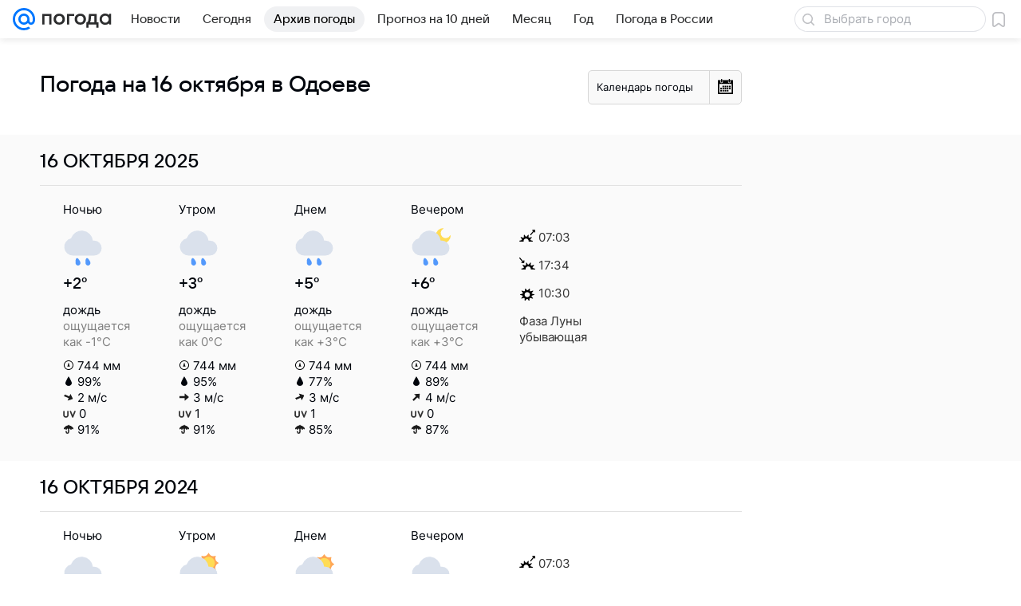

--- FILE ---
content_type: image/svg+xml
request_url: https://pogoda.mail.ru/-/965c3f8f/img/status/icon/2021/lt/svg/11.svg
body_size: 592
content:
<svg fill="none" height="32" width="32" xmlns="http://www.w3.org/2000/svg"><path d="M9.932 29.433c.282 1.088-.341 2.206-1.39 2.497s-2.129-.354-2.41-1.442c-.281-1.087-.168-4.174.882-4.466s2.637 2.324 2.918 3.411zM17.933 29.433c.28 1.088-.342 2.206-1.392 2.497s-2.128-.354-2.41-1.442c-.28-1.087-.167-4.174.883-4.466s2.637 2.324 2.919 3.411zM24.541 31.93c1.05-.291 1.673-1.41 1.391-2.497-.28-1.087-1.869-3.702-2.918-3.41s-1.163 3.378-.882 4.466c.281 1.087 1.36 1.732 2.41 1.441z" fill="#5399fc"/><path d="M22.419 16c.375-.926.581-1.94.581-3a8 8 0 00-15.938-1H7a6 6 0 000 12h17.5v-8z" fill="#dae1ec"/><path d="M25.9 14a5.002 5.002 0 00-9.8 0H16a5 5 0 000 10h10a5 5 0 000-10z" fill="#b4b9d1"/></svg>

--- FILE ---
content_type: image/svg+xml
request_url: https://pogoda.mail.ru/-/f50a0deb/img/status/icon/2021/lt/svg/03.svg
body_size: 75
content:
<svg fill="none" height="32" width="32" xmlns="http://www.w3.org/2000/svg"><path d="M23.945 14a9.001 9.001 0 00-17.492-1.829A7 7 0 008 26h17a6 6 0 000-12z" fill="#dae1ec"/></svg>

--- FILE ---
content_type: image/svg+xml
request_url: https://pogoda.mail.ru/-/ab173305/img/status/icon/2021/lt/svg/18.svg
body_size: 506
content:
<svg fill="none" height="32" width="32" xmlns="http://www.w3.org/2000/svg"><path d="M13.932 29.435c.282 1.087-.341 2.205-1.39 2.497s-2.129-.354-2.41-1.442c-.281-1.088-.168-4.175.882-4.466 1.05-.292 2.637 2.323 2.919 3.41zM21.933 29.435c.28 1.087-.342 2.205-1.392 2.497s-2.128-.354-2.41-1.442c-.28-1.088-.167-4.175.883-4.466 1.05-.292 2.637 2.323 2.919 3.41z" fill="#5399fc"/><path d="M26 14a6 6 0 006-6c0-.25-.375-.289-.495-.07a4 4 0 11-5.434-5.434C26.288 2.375 26.25 2 26 2a6 6 0 000 12z" fill="#ffdc55"/><path d="M23.945 12a9.001 9.001 0 00-17.492-1.829A7 7 0 008 24h17a6 6 0 000-12z" fill="#dae1ec"/></svg>